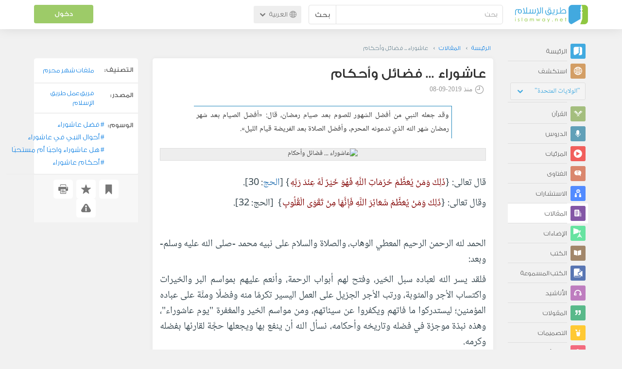

--- FILE ---
content_type: text/html; charset=UTF-8
request_url: https://ar.islamway.net/article/79278/%D8%B9%D8%A7%D8%B4%D9%88%D8%B1%D8%A7%D8%A1-%D9%81%D8%B6%D8%A7%D8%A6%D9%84-%D9%88%D8%A3%D8%AD%D9%83%D8%A7%D9%85
body_size: 15484
content:
<!DOCTYPE html>
<html lang="ar">
<head>
    <meta charset="utf-8">
    <title>عاشوراء ... فضائل وأحكام - خباب الحمد - طريق الإسلام</title>
    <link rel="canonical" href="https://ar.islamway.net/article/79278/%D8%B9%D8%A7%D8%B4%D9%88%D8%B1%D8%A7%D8%A1-%D9%81%D8%B6%D8%A7%D8%A6%D9%84-%D9%88%D8%A3%D8%AD%D9%83%D8%A7%D9%85"/>
                                <link rel="amphtml" href="https://ar.islamway.net/amp/article/79278/%D8%B9%D8%A7%D8%B4%D9%88%D8%B1%D8%A7%D8%A1-%D9%81%D8%B6%D8%A7%D8%A6%D9%84-%D9%88%D8%A3%D8%AD%D9%83%D8%A7%D9%85"/>
                <meta name="viewport" content="width=device-width, initial-scale=1, maximum-scale=5">
    <link rel="preconnect" href="//static.islamway.net">
    <link rel="preload" href="//static.islamway.net/bundles/islamway/fonts/iw-icons-1.4.woff2" as="font" type="font/woff2" crossorigin>
            <link rel="preload" href="//static.islamway.net/bundles/islamway/fonts/gess-med.woff2" as="font" type="font/woff2" crossorigin>
        <link rel="preload" href="//static.islamway.net/bundles/islamway/fonts/noto-naskh-ar.woff2" as="font" type="font/woff2" crossorigin>
        <link rel="preload" href="//static.islamway.net/bundles/islamway/fonts/gess-light.woff2" as="font" type="font/woff2" crossorigin>
        <meta http-equiv="X-UA-Compatible" content="IE=edge">
    <link rel="icon" type="image/x-icon" href="/favicon.ico"/>
    <meta name="theme-color" content="#3c763d"/>
    <meta name="description" content="وقد جعله النبي من أفضل الشهور للصوم بعد صيام رمضان، قال: «أفضل الصيام بعد شهر رمضان شهر الله الذي تدعونه المحرم، وأفضل الصلاة بعد الفريضة قيام الليل».">
<meta name="keywords" content="فضل عاشوراء, أحوال النبي في عاشوراء, هل عاشوراء واجبًا أم مستحبًا, أحكام عاشوراء">
<meta name="fb:admins" content="100001957972275">
<meta name="fb:app_id" content="1071389429539367">
<meta name="og:type" content="article">
<meta name="og:url" content="https://ar.islamway.net/article/79278">
<meta name="og:title" content="عاشوراء ... فضائل وأحكام - خباب الحمد">
<meta name="og:description" content="وقد جعله النبي من أفضل الشهور للصوم بعد صيام رمضان، قال: «أفضل الصيام بعد شهر رمضان شهر الله الذي تدعونه المحرم، وأفضل الصلاة بعد الفريضة قيام الليل».">
<meta name="og:image" content="/uploads/articles/يي">
<meta name="twitter:card" content="summary">
<meta name="twitter:site" content="@IslamwayApps">
<meta name="twitter:title" content="عاشوراء ... فضائل وأحكام - خباب الحمد">
<meta name="twitter:description" content="وقد جعله النبي من أفضل الشهور للصوم بعد صيام رمضان، قال: «أفضل الصيام بعد شهر رمضان شهر الله الذي تدعونه المحرم، وأفضل الصلاة بعد الفريضة قيام الليل».">
<meta name="twitter:image" content="/uploads/articles/يي">

    
    
<script type="application/ld+json">
{
    "@context": "http://schema.org",
    "@type": "Article",
    "description": "وقد جعله النبي من أفضل الشهور للصوم بعد صيام رمضان، قال: «أفضل الصيام بعد شهر رمضان شهر الله الذي تدعونه المحرم، وأفضل الصلاة بعد الفريضة قيام الليل».",
    "headline": "عاشوراء ... فضائل وأحكام",
    "publisher": {
        "@type": "Organization",
        "logo": {
            "@type": "ImageObject",
            "encodingFormat": "png",
            "width": 210,
            "height": 60,
            "isFamilyFriendly": "True",
            "url": "https://static.islamway.net/bundles/islamway/images/logo-210x60-ar.png"
        },
        "name": "Islamway"
    },
    "aggregateRating": {
        "@type": "AggregateRating",
        "ratingCount": 7,
        "ratingValue": 2.7,
        "bestRating": 5,
        "worstRating": 1
    },
    "author": {
        "@type": "Person",
        "name": "خباب الحمد"
    },
    "datePublished": "2019-09-08T10:55:00+0300",
    "dateModified": "2019-09-09T17:35:13+0300",
    "mainEntityOfPage": {
        "@type": "WebPage",
        "breadcrumb": {
            "@type": "BreadcrumbList",
            "itemListElement": [
                {
                    "@type": "ListItem",
                    "position": 1,
                    "item": {
                        "@id": "/",
                        "name": "الرئيسة"
                    }
                },
                {
                    "@type": "ListItem",
                    "position": 2,
                    "item": {
                        "@id": "/articles",
                        "name": "المقالات"
                    }
                },
                {
                    "@type": "ListItem",
                    "position": 3,
                    "item": {
                        "@id": "/article/79278",
                        "name": "عاشوراء ... فضائل وأحكام"
                    }
                }
            ]
        }
    }
}
</script>
            <script>
        window.ga=window.ga||function(){(ga.q=ga.q||[]).push(arguments)};ga.l=+new Date;
        ga('create', 'UA-383411-1', {'cookieDomain': 'none','siteSpeedSampleRate': 20});
        ga('require', 'displayfeatures');
        ga('set', 'anonymizeIp', true);
        ga('send', 'pageview');
        ga('set', 'contentGroup3', 'islamw');
        ga('set', 'contentGroup5', window.matchMedia('(display-mode: standalone)').matches ? 'standalone' : 'browser');
    </script>
    <script async src='https://www.google-analytics.com/analytics.js'></script>

    <link rel="manifest" href="/manifest-ar.json"/>
    <link rel="publisher" href="https://plus.google.com/112852462581299882836/"/>     <link rel="home" href="https://ar.islamway.net/"/>
    <meta name="application-name" content="طريق الإسلام"/>
            <link rel="stylesheet" href="https://static.islamway.net/bundles/islamway/css/bootstrap-3.3.4.min.css">
                    <link rel="stylesheet" href="https://static.islamway.net/bundles/islamway/css/bootstrap-rtl-3.3.4.min.css">
                                            <link rel="stylesheet" href="https://static.islamway.net/assets/1.1.15/css/main_rtl.min.css">
                            <link rel="stylesheet" href="/bundles/islamway/css/ramadan1446.css">
        <style>
    .fatwarequest-user-email { color: #2196f3; }
    .entry-view .book-cover { width: 80%; max-width: 400px !important; }
    .post-details .img-wpr img { width: 100% }
    .entry-view .scholarBottom div.info a { color: #555; font-size: 11pt; }
    .brief-biography { font-size: 9pt; }
    @media (max-width: 480px) {
      .post-details #accordion .panel-body { padding: 15px 3px 3px; }
    }

    #content-wpr .entry-view .breadcrumbs, #content-wpr .collection-wpr .breadcrumbs { display: block; margin: 0; padding: 0 20px 10px; max-width: 100%; overflow: hidden; }
    #content-wpr .breadcrumbs ul { width: 800px; }
    #content-wpr .breadcrumbs li a, .breadcrumbs li span { font: 200 13px GE_SS !important; padding: 0; }
    #content-wpr .breadcrumbs li a span { color: #1e88e5; }
    #content-wpr .breadcrumbs li + li::before { content: ""; padding: 0; }

    #content-header.aggregate-173 .iw-panel {
        position: relative;
        margin-top: 0 !important;
        padding: 70px 30px !important;
        text-align: center;
        background-position: left bottom;
        background-repeat: no-repeat;
        background-size: cover;
        background-image: url(/bundles/islamway/images/ramadan-banner-bg.png);
        background-color: #42a9df;
    }
    
    #content-header.aggregate-178 .iw-panel, 
    #content-header.aggregate-182 .iw-panel, 
    #content-header.aggregate-184 .iw-panel, 
    #content-header.aggregate-186 .iw-panel, 
    #content-header.aggregate-188 .iw-panel,
	#content-header.aggregate-190 .iw-panel {
        position: relative;
        margin-top: 0 !important;
        padding: 70px 30px !important;
        text-align: center;
        background-position: left bottom;
        background-repeat: no-repeat;
        background-size: cover;
        background-color: #42a9df;
    }
    
    #content-header.aggregate-178 .iw-panel {
        background-image: url(/bundles/islamway/images/ramadan-1442-banner-bg-02.jpg);
    }
    
    #content-header.aggregate-182 .iw-panel {
        background-image: url(/bundles/islamway/images/ramadan-1443-banner-bg-02.jpg);
    }
    
    #content-header.aggregate-184 .iw-panel {
        background-image: url(/bundles/islamway/images/Lial-Ashr.png);
    }

    #content-header.aggregate-186 .iw-panel {
        background-image: url(/bundles/islamway/images/ramadan-1444-banner-bg-02.jpg);
    }

    #content-header.aggregate-188 .iw-panel {
        background-image: url(/bundles/islamway/images/ramadan-1445-banner-bg-02.jpg);
    }
	
	#content-header.aggregate-190 .iw-panel {
        background-image: url(/bundles/islamway/images/ramadan-1446-banner-bg-02.jpg);
    }

    #content-header.aggregate-173 h1 span, 
    #content-header.aggregate-178 h1 span, 
    #content-header.aggregate-182 h1 span, 
    #content-header.aggregate-184 h1 span, 
    #content-header.aggregate-186 h1 span, 
    #content-header.aggregate-188 h1 span,
    #content-header.aggregate-190 h1 span {
        display: none;
    }

    #content-header.aggregate-173 h1, 
    #content-header.aggregate-178 h1, 
    #content-header.aggregate-182 h1, 
    #content-header.aggregate-184 h1, 
    #content-header.aggregate-186 h1,
    #content-header.aggregate-188 h1,
    #content-header.aggregate-190 h1 {
        color: #fff !important;
        margin: 0 !important;
    }
    </style>
    <script>var isOldIE = false;</script>
    <!--[if lt IE 9]>
    <script>
        // <![CDATA[
    isOldIE = true;
    document.createElement('header');document.createElement('nav');document.createElement('main');document.createElement('footer');
    // ]]>
    </script>
    <![endif]-->
    <!--[if lte IE 9]>
    <script src="//static.islamway.net/bundles/islamway/js/respond-1.4.2.min.js"></script>
    <![endif]-->
</head>
<body class="rtl hover" itemscope itemtype="http://schema.org/WebPage">
<div class="main-wrapper">
    <header class="nav-onscroll nav-down" itemscope itemtype="http://schema.org/WPHeader">
        <div id="header-top">
            <div id="brand-bar">
                <div class="container">
                    <div class="brand-bar-search">
                        <div class="brand-logo">
                            <a href="/">
                                <img height="40" src="//static.islamway.net/uploads/settings/ar-logo.png" alt="طريق الإسلام">
                            </a>
                        </div>
                        <div id="search-wpr">
                            <a href="#" class="main-menu-trigger"><span class="icon-menu"></span><span class="hint">القائمة الرئيسية</span></a>
                            <form method="get" role="search" action="/search">
                                <div class="input-group">
                                    <label for="srch-term" class="sr-only">بحث</label>
                                    <input type="text" class="form-control" placeholder="بحث"
                                           name="query" id="srch-term" value="">
                                    <div class="input-group-btn">
                                        <button class="btn btn-default" type="submit">بحث</button>
                                    </div>
                                </div>
                            </form>
                        </div>

                        <div class="language-picker dropdown">
                            <a href="#" class="dropdown-toggle" data-toggle="dropdown" aria-expanded="false" role="button">
                                <span class="icon-globe"></span>
                                العربية
                                <span class="arrow-down icon-arrow-down"></span>
                            </a>
                            <ul class="dropdown-menu" role="menu" aria-labelledby="language menu">
                                                                    <li role="presentation">
                                                                                    <span role="menuitem" tabindex="-1" class="ar">العربية</span>
                                                                            </li>
                                                                    <li role="presentation">
                                                                                    <a role="menuitem" tabindex="-1" class="en" href="//en.islamway.net/">English</a>
                                                                            </li>
                                                                    <li role="presentation">
                                                                                    <a role="menuitem" tabindex="-1" class="fr" href="http://fr.islamway.net">français</a>
                                                                            </li>
                                                                    <li role="presentation">
                                                                                    <a role="menuitem" tabindex="-1" class="id" href="http://id.islamway.net">Bahasa Indonesia</a>
                                                                            </li>
                                                                    <li role="presentation">
                                                                                    <a role="menuitem" tabindex="-1" class="tr" href="http://tr.islamway.net">Türkçe</a>
                                                                            </li>
                                                                    <li role="presentation">
                                                                                    <a role="menuitem" tabindex="-1" class="fa" href="http://fa.islamway.net">فارسی</a>
                                                                            </li>
                                                                    <li role="presentation">
                                                                                    <a role="menuitem" tabindex="-1" class="es" href="http://es.islamway.net">español</a>
                                                                            </li>
                                                                    <li role="presentation">
                                                                                    <a role="menuitem" tabindex="-1" class="de" href="http://de.islamway.net">Deutsch</a>
                                                                            </li>
                                                                    <li role="presentation">
                                                                                    <a role="menuitem" tabindex="-1" class="it" href="http://it.islamway.net">italiano</a>
                                                                            </li>
                                                                    <li role="presentation">
                                                                                    <a role="menuitem" tabindex="-1" class="pt" href="http://pt.islamway.net">português</a>
                                                                            </li>
                                                                    <li role="presentation">
                                                                                    <a role="menuitem" tabindex="-1" class="zh" href="http://zh.islamway.net">中文</a>
                                                                            </li>
                                                            </ul>
                        </div>
                    </div>

                    <div class="brand-bar-user" data-intro-id="login" data-position='bottom' data-intro-text="تسجيل الدخول يتيح لك كامل خدمات الموقع أثناء التصفح">
                        <div id="user-menu">
                            <div class="membership-btns align-center col-xs-12">
    <div class="menu-container" >
        <a class="btn bg-green color-white header-btn"  data-toggle="modal" data-url="/login" data-target="#modalBox">دخول</a>
    </div>
    <br>
</div>

                        </div>
                    </div>

                </div>
            </div>
        </div>
    </header>

    <div id="main-wpr" class="container">
        <div class="row">
            <div class="col-lg-2 col-md-3">
                <div id="main-menu" class="inner-menu">
                    <div class="dropdown phone-language-picker">
                        <a href="#" class="dropdown-toggle" data-toggle="dropdown" aria-expanded="false" role="button">
                            <span class="icon-globe"></span>
                            العربية
                            <span class="arrow-down icon-arrow-down"></span>
                        </a>
                        <ul class="dropdown-menu" role="menu" aria-labelledby="language menu">
                                                            <li role="presentation">
                                                                            <span role="menuitem" tabindex="-1" class="ar">العربية</span>
                                                                    </li>
                                                            <li role="presentation">
                                                                            <a role="menuitem" tabindex="-1" class="en" href="//en.islamway.net/">English</a>
                                                                    </li>
                                                            <li role="presentation">
                                                                            <a role="menuitem" tabindex="-1" class="fr" href="http://fr.islamway.net">français</a>
                                                                    </li>
                                                            <li role="presentation">
                                                                            <a role="menuitem" tabindex="-1" class="id" href="http://id.islamway.net">Bahasa Indonesia</a>
                                                                    </li>
                                                            <li role="presentation">
                                                                            <a role="menuitem" tabindex="-1" class="tr" href="http://tr.islamway.net">Türkçe</a>
                                                                    </li>
                                                            <li role="presentation">
                                                                            <a role="menuitem" tabindex="-1" class="fa" href="http://fa.islamway.net">فارسی</a>
                                                                    </li>
                                                            <li role="presentation">
                                                                            <a role="menuitem" tabindex="-1" class="es" href="http://es.islamway.net">español</a>
                                                                    </li>
                                                            <li role="presentation">
                                                                            <a role="menuitem" tabindex="-1" class="de" href="http://de.islamway.net">Deutsch</a>
                                                                    </li>
                                                            <li role="presentation">
                                                                            <a role="menuitem" tabindex="-1" class="it" href="http://it.islamway.net">italiano</a>
                                                                    </li>
                                                            <li role="presentation">
                                                                            <a role="menuitem" tabindex="-1" class="pt" href="http://pt.islamway.net">português</a>
                                                                    </li>
                                                            <li role="presentation">
                                                                            <a role="menuitem" tabindex="-1" class="zh" href="http://zh.islamway.net">中文</a>
                                                                    </li>
                                                    </ul>
                    </div>
                    <ul id="activity-stream-tabs" class="list-inline">
    
    <li >
        <a href="/?tab=m">
            <i class="icon-logo-gray"></i>
            <span>الرئيسة</span>
        </a>
    </li>

        <li class="" data-intro-id="discover" data-position='bottom' data-intro-text="استعرض المواد الأكثر اهتمامًا من زوار دولتك أو الدولة التي تختارها">
        <a href="/?tab=h">
            <i class="icon-globe"></i>
            <span>استكشف</span>
        </a>
        <input type="hidden" id="country-code" name="country-code" value="US">
        <div id="country-selector" class="btn-group" data-id="US">
          <a type="button" class="dropdown-toggle" data-toggle="dropdown" aria-haspopup="true" aria-expanded="false">
              "الولايات المتحدة"
            <span class="arrow-down icon-arrow-down"></span>
          </a>
          <ul class="dropdown-menu">
            <li><a href="#" data-id="SA">السعودية</a></li>
            <li><a href="#" data-id="EG">مصر</a></li>
            <li><a href="#" data-id="DZ">الجزائر</a></li>
            <li><a href="#" data-id="MA">المغرب</a></li>
            <li class="countries-filter-search"><input id="country-filter" type="text" /></li>
            <li class="all-countries"></li>
          </ul>
        </div>
    </li>
</ul>
                    
    
<ul itemscope itemtype="http://schema.org/SiteNavigationElement">
            <li >
            <a itemprop="url" href="/recitations" title="القرآن">
                <i class="icon-recitations"></i>
                <span itemprop="name">القرآن</span>
            </a>
        </li>
            <li >
            <a itemprop="url" href="/lessons" title="الدروس">
                <i class="icon-lessons"></i>
                <span itemprop="name">الدروس</span>
            </a>
        </li>
            <li >
            <a itemprop="url" href="/videos" title="المرئيات">
                <i class="icon-videos"></i>
                <span itemprop="name">المرئيات</span>
            </a>
        </li>
            <li >
            <a itemprop="url" href="/fatawa" title="الفتاوى">
                <i class="icon-fatawa"></i>
                <span itemprop="name">الفتاوى</span>
            </a>
        </li>
            <li >
            <a itemprop="url" href="/counsels" title="الاستشارات">
                <i class="icon-counsels"></i>
                <span itemprop="name">الاستشارات</span>
            </a>
        </li>
            <li class="current">
            <a itemprop="url" href="/articles" title="المقالات">
                <i class="icon-articles"></i>
                <span itemprop="name">المقالات</span>
            </a>
        </li>
            <li >
            <a itemprop="url" href="/spotlights" title="الإضاءات">
                <i class="icon-spotlights"></i>
                <span itemprop="name">الإضاءات</span>
            </a>
        </li>
            <li >
            <a itemprop="url" href="/books" title="الكتب">
                <i class="icon-books"></i>
                <span itemprop="name">الكتب</span>
            </a>
        </li>
            <li >
            <a itemprop="url" href="/audiobooks" title="الكتب المسموعة">
                <i class="icon-audiobooks"></i>
                <span itemprop="name">الكتب المسموعة</span>
            </a>
        </li>
            <li >
            <a itemprop="url" href="/anasheed" title="الأناشيد">
                <i class="icon-anasheed"></i>
                <span itemprop="name">الأناشيد</span>
            </a>
        </li>
            <li >
            <a itemprop="url" href="/quotes" title="المقولات">
                <i class="icon-quotes"></i>
                <span itemprop="name">المقولات</span>
            </a>
        </li>
            <li >
            <a itemprop="url" href="/photos" title="التصميمات">
                <i class="icon-photos"></i>
                <span itemprop="name">التصميمات</span>
            </a>
        </li>
            <li >
            <a itemprop="url" href="https://akhawat.islamway.net/forum/" title="ركن الأخوات">
                <i class="icon-sisters"></i>
                <span itemprop="name">ركن الأخوات</span>
            </a>
        </li>
            <li >
            <a itemprop="url" href="/scholars" title="العلماء والدعاة">
                <i class="icon-scholars"></i>
                <span itemprop="name">العلماء والدعاة</span>
            </a>
        </li>
    </ul>

                    <ul class="about-menu">
                        <li ><a href="/contact-forms/send">
                                <i class="icon-logo-gray icon-gray"></i>
                                <span>اتصل بنا</span>
                            </a></li>
                        <li >
                            <a href="/page/101/%D9%85%D9%86%20%D9%86%D8%AD%D9%86">
                                <i class="icon-logo-gray icon-gray"></i>
                                <span>من نحن</span>
                            </a>
                        </li>
                        <li >
                            <a href="/page/104/%D8%A7%D8%B9%D9%84%D9%86%20%D9%85%D8%B9%D9%86%D8%A7">
                                <i class="icon-logo-gray icon-gray"></i>
                                <span>اعلن معنا</span>
                            </a>
                        </li>
                        <li>
                            <a class="back-to-old" onclick="ga('send', 'event', 'Back-to-old-version', 'https://ar.islamway.net/article/79278/%D8%B9%D8%A7%D8%B4%D9%88%D8%B1%D8%A7%D8%A1-%D9%81%D8%B6%D8%A7%D8%A6%D9%84-%D9%88%D8%A3%D8%AD%D9%83%D8%A7%D9%85')" href="http://ar.old.islamway.net/article/79278/%D8%B9%D8%A7%D8%B4%D9%88%D8%B1%D8%A7%D8%A1-%D9%81%D8%B6%D8%A7%D8%A6%D9%84-%D9%88%D8%A3%D8%AD%D9%83%D8%A7%D9%85">
                                <i class="icon-logo-gray icon-gray"></i>
                                <span>الموقع القديم</span>
                            </a>
                        </li>
                    </ul>

                    <div class="about-sec">
                        <span class="copyrights">جميع الحقوق محفوظة 1998 - 2025</span>
                        <div class="side-social-icons">
                            <ul>
                                <li><a target="_blank" rel="noopener noreferrer" href="https://www.facebook.com/ArIslamway" title="Facebook"><span class="icon-facebook-rounded"></span></a></li>
                                <li><a target="_blank" rel="noopener noreferrer" href="https://twitter.com/ArIslamway" title="Twitter"><span class="icon-twitter-rounded"></span></a></li>
                                <li><a target="_blank" rel="noopener noreferrer" href="https://www.pinterest.com/ArIslamway" title="Pinterest"><span class="icon-pinterest-rounded"></span></a></li>
                            </ul>

                        </div>

                        
                    </div>
                </div>
            </div>

            <div class="col-lg-10 col-md-9">

                <a class="starttour" href="javascript:void(0);" style="display: none">مساعدة</a>
                <div class="ads_wrap">
                    <div class="ads-box-200x90 top_ad_small">
                        <div class="adunit" data-adunit="AR_200x90_W_top_allpages" data-dimensions="200x90" data-size-mapping="top-right-ads" itemscope itemtype="http://schema.org/WPAdBlock" style="margin:0 auto 15px auto;"></div>
                    </div>
                    <div class="ads-box-728x90 top_ad_big">
                        <div class="adunit" data-adunit="AR_728x90-320x100_WTM_top_allpages" data-size-mapping="top-left-ads" itemscope itemtype="http://schema.org/WPAdBlock" style=" margin:0 auto 15px auto;"></div>
                    </div>
                </div>
                <main class="row">
                    
                                                            <div id="content-wpr" class="col-sm-12">

                                                
                        
                                                
                        
                                        
                                                        <div class="content">
        <div class="row entry-view article" data-id="2411530">
            <div class="breadcrumbs">
    <ul>
          <li><a href="/" class="home" data-tip="الرئيسة"><span>الرئيسة</span></a></li>
          <li><a href="/articles"><span>المقالات</span></a></li>
          <li><span>عاشوراء ... فضائل وأحكام</span></li>
        </ul>
</div>

            <div class="col-lg-9 col-md-12 col-sm-12">
                
                <div class="w-box post-details clear">
                    <div class="post-title">
                        <h1 class="title">عاشوراء ... فضائل وأحكام</h1>
                                                    <div class="time"><span class="icon-time"></span>منذ <span class="darker">2019-09-08</span></div>
                                            </div>
                                            <p id="entry-summary">وقد جعله النبي من أفضل الشهور للصوم بعد صيام رمضان، قال: «أفضل الصيام بعد شهر رمضان شهر الله الذي تدعونه المحرم، وأفضل الصلاة بعد الفريضة قيام الليل».</p>
                    
                    <div class="img-wpr article-image">
    <img src="//static.islamway.net/uploads/articles/يي" alt="عاشوراء ... فضائل وأحكام" />
  </div>
<div class="html">
        <p class="text-justify">قال تعالى: {<span class="ayah">ذَلِكَ وَمَنْ يُعَظِّمْ حُرُمَاتِ اللَّهِ فَهُوَ خَيْرٌ لَهُ عِنْدَ رَبِّهِ</span>}&nbsp;[<a class="term" target="_blank" href="/tag/الحج">الحج</a>: 30].</p><p class="text-justify">وقال تعالى: {<span class="ayah">ذَلِكَ وَمَنْ يُعَظِّمْ شَعَائِرَ اللَّهِ فَإِنَّهَا مِنْ تَقْوَى الْقُلُوبِ</span>} &nbsp;[الحج: 32].</p><p class="text-justify">&nbsp;</p><p class="text-justify">الحمد لله الرحمن الرحيم المعطي الوهاب، والصلاة والسلام على نبيه محمد -صلى الله عليه وسلم- وبعد:</p><p class="text-justify">فلقد يسر الله لعباده سبل الخير، وفتح لهم أبواب الرحمة، وأنعم عليهم بمواسم البر والخيرات واكتساب الأجر والمثوبة، ورتب الأجر الجزيل على العمل اليسير تكرمًا منه وفضلًا ومنَّة على عباده المؤمنين؛ ليستدركوا ما فاتهم ويكفروا عن سيئاتهم، ومن مواسم الخير والمغفرة &quot;يوم عاشوراء&quot;، وهذه نبذة موجزة في فضله وتاريخه وأحكامه، نسأل الله أن ينفع بها ويجعلها حجَّة لقارئها بفضله وكرمه.</p><p class="text-justify">&nbsp;</p><p class="text-justify">فضل شهر الله المحرم:</p><p class="text-justify">أ-&nbsp;<strong>قال تعالى:</strong> {<span class="ayah">إِنَّ عِدَّةَ الشُّهُورِ عِندَ اللّهِ اثْنَا عَشَرَ شَهْرًا فِي كِتَابِ اللّهِ يَوْمَ خَلَقَ السَّمَاوَات وَالأَرْضَ مِنْهَا أَرْبَعَةٌ حُرُمٌ ذَلِكَ الدِّينُ الْقَيِّمُ فَلاَ تَظْلِمُواْ فِيهِنَّ أَنفُسَكُم..ْ&nbsp;</span>}&nbsp;[<a class="term" target="_blank" href="/tag/التوبة">التوبة</a>: 36].</p><p class="text-justify">&nbsp;</p><p class="text-justify">ب-&nbsp;وقد جعله <a class="term" target="_blank" href="/tag/النبي">النبي</a> -صلى الله عليه وسلم- من أفضل الشهور للصوم بعد صيام <a class="term" target="_blank" href="/tag/رمضان">رمضان</a>، فعن أبي هريرة رضي الله عنه، عن النبي -صلى الله عليه وسلم- قال: &laquo;<span class="hadith">أفضل <a class="term" target="_blank" href="/tag/الصيام">الصيام</a> بعد شهر رمضان شهر الله الذي تدعونه المحرم، وأفضل الصلاة بعد الفريضة <a class="term" target="_blank" href="/tag/قيام الليل">قيام الليل</a></span>&raquo; (<a class="term" target="_blank" href="/tag/صحيح مسلم">صحيح مسلم</a>).</p><p class="text-justify">&nbsp;</p><p class="text-justify"><strong>قال ابن رجب في &quot;لطائف المعارف&quot;: </strong>&quot;وقد قيل في معنى إضافة هذا الشهر إلى الله عزّ وجل: أنه إشارة إلى تحريمه إلى الله عز وجل، ليس لأحد تبديله، كما كانت الجاهلية يحلونه ويحرمون مكانه صفر، فأشار إلى أنه شهر الله الذي حرمه، فليس لأحد من خلقه تبديل ذلك وتغييره.</p><p class="text-justify">&nbsp;</p><p class="text-justify"><strong>ج-&nbsp;وقد نقل ابن رجب في &quot;لطائف المعارف&quot;</strong> أن عثمان النهدي ذكر عن السلف أنهم &quot;كانوا يعظمون ثلاث عشرات: العشر الأخير من رمضان، والعشر الأول من ذي الحجة، والعشر الأول من محرم&quot;؛ ا. هـ.</p><p class="text-justify">&nbsp;</p><p class="text-justify"><strong>د-&nbsp;وقال ابن رجب:</strong> &quot;وقد سمى النبي -صلى الله عليه وسلم- المحرم: شهر الله. وإضافته إلى الله تدل على شرفه وفضله، فإن الله تعالى لا يضيف إليه إلا خواص مخلوقاته، كما نسب محمدًا وإبراهيم وإسحاق ويعقوب وغيرهم من الأنبياء - صلوات الله عليهم وسلامه - إلى عبوديته، ونسب إليه بيته وناقته&quot;؛ ا. هـ.</p><p class="text-justify">&nbsp;</p><p class="text-justify"><strong>و-&nbsp;قال النووي في شرحه لصحيح مسلم (4/8/55):&quot; </strong>قوله -صلى الله عليه وسلم-: &laquo;<span class="hadith">أفضل الصيام بعد رمضان شهر الله المحرم</span>&raquo; تصريح بأنه أفضل الشهور للصوم، وقد سبق الجواب عن إكثار النبي -صلى الله عليه وسلم- من صوم شعبان دون المحرم، وذكرنا فيه جوابين:</p><p class="text-justify"><strong>أحدهما:&nbsp;</strong>لعله إنما علم فضله في آخر حياته.</p><p class="text-justify"><strong>الثاني:&nbsp;</strong>لعله كان يعرض فيه أعذار من سفر أو مرض أو غيرهما&quot;؛ ا.هـ.</p><p class="text-justify">&nbsp;</p><p class="text-justify"><strong>عاشوراء وقصته في التاريخ:</strong></p><p class="text-justify"><strong>أ-&nbsp;عن ابن عباس - رضي الله عنهما - قال: </strong>&quot;قدم النبي -صلى الله عليه وسلم- المدينة فرأى <a class="term" target="_blank" href="/tag/اليهود">اليهود</a> تصوم يوم عاشوراء، فقال: &laquo;<span class="hadith">ما هذا</span>&raquo;؟ قالوا: هذا يوم صالح، هذا يوم نجى الله بني إسرائيل من عدوهم فصامه موسى، قال: &laquo;<span class="hadith"> فأنا أحق بموسى منكم</span>&raquo;. فصامه وأمر بصيامه&quot; (رواه <a class="term" target="_blank" href="/tag/البخاري">البخاري</a> 1865).</p><p class="text-justify">&nbsp;</p><p class="text-justify"><strong>ب-&nbsp;وفي رواية لمسلم: </strong>&quot;هذا يوم عظيم أنجى الله فيه موسى وقومه وأغرق فرعون وقومه&quot; وقوله: &quot;فصامه موسى&quot; زاد مسلم في روايته: &quot;شكرًا لله تعالى فنحن نصومه&quot;، وفي رواية للبخاري: &quot;ونحن نصومه تعظيمًا له&quot;. ورواه الإمام أحمد بزيادة: &quot;وهو اليوم الذي استوت فيه السفينة على الجودي فصامه نوح شكرًا&quot;. وقوله &quot;وأمر بصيامه&quot; في رواية للبخاري أيضًا: &quot;فقال لأصحابه: أنتم أحق بموسى منهم فصوموا&quot;.</p><p class="text-justify">&nbsp;</p><p class="text-justify">ج-&nbsp;وصيام عاشوراء كان معروفًا حتى على أيام الجاهلية قبل البعثة النبوية، فقد ثبت عن <a class="term" target="_blank" href="/tag/عائشة">عائشة</a> - رضي الله عنها - قالت: &quot;إن أهل الجاهلية كانوا يصومونه&quot;. قال القرطبي: &quot;لعل قريشًا كانوا يستندون في صومه إلى شرع من مضى كإبراهيم - عليه السلام -&quot;. وقد ثبت أيضًا أن النبي -صلى الله عليه وسلم- كان يصومه بمكة قبل أن يهاجر إلى المدينة، فلما هاجر إلى المدينة وجد اليهود يحتفلون به فسألهم عن السبب فأجابوه كما تقدم في الحديث، وأمر بمخالفتهم في اتخاذه عيدًا، كما جاء في حديث أبي موسى رضي الله عنه قال: &quot;كان يوم عاشوراء تعده اليهود عيدًا&quot;. وفي رواية مسلم: &quot;كان يوم عاشوراء تعظمه اليهود وتتخذه عيدًا&quot;. وفي رواية له أيضًا: &quot;كان أهل خيبر (اليهود) يتخذونه عيدًا، ويلبسون نساءهم فيه حليهم وشارتهم&quot;، قال النبي -صلى الله عليه وسلم-: &laquo;<span class="hadith">فصوموه أنتم</span>&raquo; &nbsp;(رواه البخاري). لكنه اسم إسلامي لا يعرف في الجاهلية.</p><p class="text-justify">&nbsp;</p><p class="text-justify"><strong>قال ابن الأثير في جامع الأصول:</strong> (شارتهم) الشارة: الرواء والمنظر والحسن والزينة.</p><p class="text-justify"><strong>وظاهر هذا أن الباعث على الأمر بصومه: </strong>محبة مخالفة اليهود حتى يصام ما يفطرون فيه؛ لأن يوم العيد لا يُصام.</p><p class="text-justify"><strong>فضل عاشوراء:</strong></p><p class="text-justify">وردت أحاديث كثيرة في فضل يوم عاشوراء، أذكر منها:</p><p class="text-justify">أ-&nbsp;عن أبي قتادة الأنصاري رضي الله عنه أن النبي -صلى الله عليه وسلم- قال: &laquo;<span class="hadith">صيام يـوم عاشوراء: أحتسب على الله أن يكفر السنـة التي قبله</span>&raquo;&nbsp;&nbsp;(رواه مسلم:1976).</p><p class="text-justify">&nbsp;</p><p class="text-justify"><strong>ب-&nbsp;عن عبيدالله بن أبي يزيد أنه سمع ابن عباس - رضي الله عنهما - وسئل عن صيام يوم عاشوراء فقال: </strong>&quot;ما علمت (أنَّ) رسول الله -صلى الله عليه وسلم- صام يومًا يطلب فضله على الأيام إلا هذا اليوم، ولا شهرًا إلا هذا الشهر - يعني: رمــضان -&quot; (أخرجه البخــاري&quot;4/215 -216 ومسلم:1132).</p><p class="text-justify"><strong>يخلق الله ما يشاء ويختار</strong></p><p class="text-justify"><strong>قال عز الدين بن عبدالسلام: </strong>&quot;وتفضيل الأماكن والأزمان ضربان: أحدهما: دنيويٌّ.. والضرب الثاني: تفضيل ديني، راجع إلى أنَّ الله يجود على عباده فيها بتفضيل أجر العاملين، كتفضيل صوم رمضان على صوم سائر الشهور، وكذلك يوم عاشوراء.. ففضلها راجع إلى جود الله وإحسانه إلى عباده فيها&quot; (قواعد الأحكام1/38).</p><p class="text-justify">&nbsp;</p><p class="text-justify"><strong>متى هو يوم عاشوراء؟</strong></p><p class="text-justify"><strong>أ-&nbsp;قال ابن قدامة في المغني (3/174):</strong>&quot;عاشوراء هو اليوم العاشر من المحرم، وهذا قول سعيد بن المسيب والحسن؛ لما روى ابن عباس - رضي الله عنهما - قال: &quot;أمر رسول الله -صلى الله عليه وسلم- بصوم يوم عاشوراء العاشر من المحرم&quot; (رواه الترمذي وقال: حديث صحيح حسن).</p><p class="text-justify">&nbsp;</p><p class="text-justify"><strong>أيهما أفضل: يوم عرفة أم يوم عاشوراء؟</strong></p><p class="text-justify"><strong>أ-&nbsp;قال ابن حجر في &quot;فتح الباري&quot; (4/315):</strong> &quot;روى مسلم من حديث أبي قتادة مرفوعًا: &quot;إن يوم عاشوراء يكفر سنة، وإن صيام يوم عرفة يكفر سنتين&quot;.</p><p class="text-justify">&nbsp;</p><p class="text-justify"><strong>وظاهره أن صيام يوم عرفة أفضل من صيام يوم عاشوراء، وقد قيل في الحكمة في ذلك: </strong>&quot;إن يوم عاشوراء منسوب إلى موسى - عليه السلام - ويوم عرفة منسوب إلى النبي -صلى الله عليه وسلم-؛ فلذلك كان أفضل&quot;؛ ا.هـ.</p><p class="text-justify">&nbsp;</p><p class="text-justify"><strong>ب-&nbsp;وقال <a class="term" target="_blank" href="/tag/ابن القيم">ابن القيم</a> في &quot;بدائع الفوائد&quot; (م2/ج4/ص293): &quot;فإن قيل: </strong>لم كان عاشوراء يكفر سنة، ويوم عرفة يكفر سنتين؟ قيل:</p><p class="text-justify">فيه وجهان:</p><p class="text-justify"><strong>أحدهما:</strong>&nbsp;أن يوم عرفة في شهر حرام وقبله شهر حرام وبعده شهر حرام، بخلاف عاشوراء.</p><p class="text-justify"><strong>الثاني:&nbsp;</strong>أن صوم يوم عرفة من خصائص شرعنا، بخلاف عاشوراء، فضوعف ببركات المصطفى -صلى الله عليه وسلم-&quot;.</p><p class="text-justify">&nbsp;</p><p class="text-justify"><strong>هل كان عاشوراء قبل أن يفرض رمضان واجبًا أم مستحبًا؟</strong></p><p class="text-justify">&quot;اختلف <a class="term" target="_blank" href="/tag/العلماء">العلماء</a>: هل كان صوم ذلك اليوم واجبًا أو مستحبًا؟ على قولين مشهورين، أصحهما أنه كان واجبًا، ثم إنه بعد ذلك كان يصومه من يصومه استحبابًا، ولم يأمر النبي -صلى الله عليه وسلم- العامة بصيامه، بل كان يقول &laquo;<span class="hadith">هذا يوم عاشوراء يكفر سنة، وصوم يوم عرفة يكفر سنتين</span>&raquo;. ولما كان آخر عمره -صلى الله عليه وسلم-، وبلغه أنّ اليهود يتخذونه عيدًا، قال:&nbsp; &laquo;<span class="hadith">لئن عشت إلى قابل لأصومن التاسع</span>&raquo;؛ ليخالف اليهود ولا يشابههم في اتخاذه عيدًا؛ ا.هـ. [<a class="term" target="_blank" href="/tag/ابن تيمية">ابن تيمية</a> كما في &quot;مجموع الفتاوي&quot; (25/311)].</p><p class="text-justify">&nbsp;</p><p class="text-justify"><strong>الحكمة من استحباب صيام اليوم التاسع:</strong></p><p class="text-justify">قال ابن حجر - رحمه الله - في تعليقه على حديث &quot;لئن بقيت إلى قابل لأصومن التاسع&quot;: &quot;ما همَّ به من صوم التاسع يحتمل معناه أن لا يقتصر عليه، بل يضيفه إلى اليوم العاشر؛ إما احتياطًا له، وإمَّا مخالفة لليهود والنصارى، وهو الأرجح،&quot;(فتح الباري 4/245).</p><p class="text-justify">&nbsp;</p><p class="text-justify"><strong>أحوال النبي -صلى الله عليه وسلم- في عاشوراء؟</strong></p><p class="text-justify"><strong>أ-&nbsp;عن عائشة - رضي الله عنها - قالت: </strong>&quot;كانت قريش تصوم عاشوراء في الجاهلية، وكان رسول الله -صلى الله عليه وسلم- يصومه، فلما هاجر إلى المدينة صامه وأمر الناس بصيامه، فلما فرض شهر رمضان قال: &laquo;<span class="hadith">فمن شاء صامه، ومن شاء تركه</span>&raquo; (رواه البخاري/2002 ومسلم /112 واللفظ لمسلم).</p><p class="text-justify">&nbsp;</p><p class="text-justify">ب-&nbsp;والنبي -صلى الله عليه وسلم- قدم المدينة، فوجد اليهود يصومون عاشوراء، وقالوا إنّ موسى صامه، وإنه اليوم الذي نجوا فيه من فرعون وغرق فرعون، فصامه النبي -صلى الله عليه وسلم- وأمر بصيامه، وقال: &laquo;<span class="hadith">نحن أحق بموسى منهم</span>&raquo; (رواه مسلم).</p><p class="text-justify">&nbsp;</p><p class="text-justify"><strong>قال ابن حجر:</strong> &quot;وعلى كل فلم يصمه النبي -صلى الله عليه وسلم- اقتداء بهم، فإنه كان يصومه قبل ذلك، وكان ذلك في <a class="term" target="_blank" href="/tag/الوقت">الوقت</a> الذي يجب فيه موافقة أهل الكتاب فيما لم ينه عنه&quot; (فتح الباري 4/291،288).</p><p class="text-justify">&nbsp;</p><p class="text-justify">وقال النووي - رحمه الله - في شرحه لصحيح مسلم: &quot;قال القاضي عياض: وقد قال بعضهم: يحتمل أن النبي -صلى الله عليه وسلم- كان يصومه بمكة ثم ترك صيامه حتى علم ما عند أهل الكتاب فصامه...ومختصر ذلك أنه -صلى الله عليه وسلم- كان يصومه كما تصومه قريش في مكة، ثم قدم المدينة فوجد اليهود يصومونه فصامه أيضًا بوحي أو تواتر أو اجتهاد، لا بمجرد إخبارهم، والله أعلم&quot;.</p><p class="text-justify">&nbsp;</p><p class="text-justify"><strong>صيام التاسع والعاشر لمن عليه قضاء رمضان:</strong></p><p class="text-justify">من الأخطاء صيام اليوم التاسع والعاشر وعليه قضاء رمضان، وهذا خطأ يجب التنبه إليه؛ لأن القضاء فرض، وصيام اليوم التاسع والعاشر سنة، ولا يجوز تقديم السنة على الفرض، فمن بقى عليه أيام رمضان وجب صيام ما عليه ثم يشرع بصيام ما أراد من التطوع المنصوص عليه شرعًا، كيوم عاشوراء والتاسع مثله</p><p class="text-justify">&nbsp;</p><p class="text-justify"><strong>مراتب صيام عاشوراء:</strong></p><p class="text-justify">أ-&nbsp;أن يصوم اليوم العاشر ويكون قد صام عاشوراء.</p><p class="text-justify">ب-&nbsp;أن يصوم يومًا قبله أو يومًا بعده.</p><p class="text-justify">&nbsp;</p><p class="text-justify">وكلما زاد الإنسان الصيام في شهر محرم كان أجره أعظم.</p><p class="text-justify"><strong>وأما حديث ابن عباس: </strong>&quot;صوموا يوم عاشوراء، وخالفوا فيه اليهود، صوموا قبله يومًا وبعده يومًا&quot; فالحديث ضعيف (ضعيف الجامع الصغير رقم3506).</p><p class="text-justify">&nbsp;</p><p class="text-justify"><strong>عدم الاغترار بثواب الصيام:</strong></p><p class="text-justify">يغتر بعض الناس بالاعتماد على مثل صوم يوم عاشوراء أو يوم عرفة، حتى يقول بعضهم: صوم يوم عاشوراء يكفر ذنوب العام كلها، ويبقى صوم عرفة زيادة في الأجر.</p><p class="text-justify">&nbsp;</p><p class="text-justify"><strong>قال ابن القيم: </strong>&quot; لم يدر هذا المغتر أن صوم رمضان والصلوات الخمس أعظم وأجلّ من صيام يوم عرفة ويوم عاشوراء، وهي إنما تكفر ما بينهما إذا اجتنبت الكبائر، فرمضان إلى رمضان، والجمعة إلى <a class="term" target="_blank" href="/tag/الجمعة">الجمعة</a>، لا يقويان على تكفير الكبائر.</p><p class="text-justify">&nbsp;</p><p class="text-justify">ومن المغرورين من يظن أن طاعاته أكثر من معاصيه؛ لأنه لا يحاسب نفسه على سيئاته، ولا يتفقد ذنوبه، وإذا عمل طاعة حفظها واعتد بها، كالذي يستغفر الله بلسانه أو يسبح الله في اليوم مئة مرة، ثم يغتاب المسلمين ويمزق أعراضهم بما لا يرضاه الله طول نهاره، فهذا أبدًا يتأمل في فضائل التسبيحات والتهليلات، ولا يلتفت إلى ما ورد من عقوبة المغتابين والكذّابين والنمّامين، إلى غير ذلك من آفات <a class="term" target="_blank" href="/tag/اللسان">اللسان</a>، وذلك محض غرور&quot; (الموسوعة الفقهية ج31).</p><p class="text-justify">&nbsp;</p><p class="text-justify"><strong>هذه نبذة من أحكام شهر الله المحرم ويوم عاشوراء، أسأل الله أن يجعله حجّة لنا لا علينا، والله هو حسبنا وحسيبنا.</strong></p><p class="text-justify">&nbsp;</p>
  </div>


                    
                    
                                            <div class="scholarBottom clear">
                            <div class="avatar"><a href="/scholar/1278/%D8%AE%D8%A8%D8%A7%D8%A8-%D8%A7%D9%84%D8%AD%D9%85%D8%AF">
                                                                            <img class="avatar" src="/uploads/authors/_60x60/1278.jpg" alt="خباب الحمد">
                                                                    </a></div>
                            <div class="info">
                                <h3 class="user-name"><a href="/scholar/1278/%D8%AE%D8%A8%D8%A7%D8%A8-%D8%A7%D9%84%D8%AD%D9%85%D8%AF">خباب الحمد</a></h3>
                                                                                                    <div class="small-follow-btn" >
                                        <div friendship-options class="grp-container">

                    <button type="button" class="btn-solid btn-color2"
                friendship-option="follow"
                data-url="/user/1278/social/follow">
            تابع
        </button>
    
</div>


                                    </div>
                                                            </div>
                            <span id="author-tools" data-author="1278" class="pull-left"></span>
                        </div>
                    
                                            <div class="clearfix"></div>
                        <ul class="entry-ctrls post-actions" data-id="2411530">
                            <li><a class="act icon-like " href="#" data-toggle="tooltip" data-placement="top" title="إعجاب"></a><span class="up-votes">3</span></li>
                                                        <li><a class="act icon-dislike " href="#" data-toggle="tooltip" data-placement="top" title="عدم إعجاب"></a> <span class="down-votes">4</span></li>
                                                        <li><span class="icon-views"></span><span class="views-count">10,005</span></li>
                        </ul>
                        <div class="share-ctrls post-sharing">
                            <span>مشاركة</span>
                                                        <div class="sharing-icons size-32 horizontal clearfix" data-url="http://iswy.co/e29j0a" data-title="عاشوراء ... فضائل وأحكام - خباب الحمد" data-image=""></div>
                            <div class="modal fade" id="share-dialog" tabindex="-1" role="dialog" aria-labelledby="share-dialog-title" aria-hidden="true">
  <div class="modal-dialog">
    <div class="modal-content">
      <div class="modal-header">
        <button type="button" class="close" data-dismiss="modal" aria-label="Close"><span aria-hidden="true">&times;</span></button>
        <h4 class="modal-title" id="share-dialog-title">مشاركة</h4>
      </div>
      <div class="modal-body">
        <textarea id="sharing-text" rows="5" style="width:100%"></textarea>
        <input type="hidden" id="shared-entry" value="" />
      </div>
      <div class="modal-footer" style="margin:10px 20px;">
        <div class="pull-right">
          <ul id="micropost-audience-dropdown" style="margin-top: 16px; margin-bottom: 0;">
            <input type="hidden" id="micropost-audience" value="1">
            <li class="dropdown" style="line-height: 20px;">
              <a href="#" class="dropdown-toggle" data-toggle="dropdown">الجميع <b class="caret"></b></a>
              <ul class="dropdown-menu">
                <li><a href="#" audience="1">الجميع</a></li>
                <li><a href="#" audience="2">متابعي المتابِعين</a></li>
                <li><a href="#" audience="4">المتابِعون</a></li>
                <li><a href="#" audience="8">أنا فقط</a></li>
              </ul>
            </li>
          </ul>
        </div>

        <button type="button" class="btn btn-default" data-dismiss="modal">إلغاء الأمر</button>
        <button type="button" id="share-btn" class="btn btn-primary">مشاركة</button>
      </div>
    </div>
  </div>
</div>
                        </div>
                                        <div class="clearfix"></div>
                </div>

                <div class="post-properties-box">
                    <ul class="entry-properties">
                                                    <li class="classification">
                                <span class="entry-properties-title">التصنيف:</span>
                                <div class="entry-properties-content">
                                    <ul class="list-inline">
                                                                                    <li><a href="/category/80">ملفات شهر محرم</a></li>
                                                                            </ul>
                                </div>
                            </li>
                                                                            <li class="classification"><span  class="entry-properties-title">المصدر: </span>
                                <div class="entry-properties-content"> <a href="/source/411">فريق عمل طريق الإسلام</a></div>
                            </li>
                                                                    </ul>

                                            <ul id="tags">
                            <li>
                                <span class="entry-properties-title">الوسوم:</span>
                                <div class="entry-properties-content">
                                                                            <a class="tag" href="/tag/%D9%81%D8%B6%D9%84%20%D8%B9%D8%A7%D8%B4%D9%88%D8%B1%D8%A7%D8%A1"><span class="hash">#</span>فضل عاشوراء</a>
                                                                            <a class="tag" href="/tag/%D8%A3%D8%AD%D9%88%D8%A7%D9%84%20%D8%A7%D9%84%D9%86%D8%A8%D9%8A%20%D9%81%D9%8A%20%D8%B9%D8%A7%D8%B4%D9%88%D8%B1%D8%A7%D8%A1"><span class="hash">#</span>أحوال النبي في عاشوراء</a>
                                                                            <a class="tag" href="/tag/%D9%87%D9%84%20%D8%B9%D8%A7%D8%B4%D9%88%D8%B1%D8%A7%D8%A1%20%D9%88%D8%A7%D8%AC%D8%A8%D9%8B%D8%A7%20%D8%A3%D9%85%20%D9%85%D8%B3%D8%AA%D8%AD%D8%A8%D9%8B%D8%A7"><span class="hash">#</span>هل عاشوراء واجبًا أم مستحبًا</a>
                                                                            <a class="tag" href="/tag/%D8%A3%D8%AD%D9%83%D8%A7%D9%85%20%D8%B9%D8%A7%D8%B4%D9%88%D8%B1%D8%A7%D8%A1"><span class="hash">#</span>أحكام عاشوراء</a>
                                                                    </div>
                            </li>
                        </ul>
                                    </div>

                
                                    <div id="related" class="mobile">
                        <h3 class="text-center">مواضيع متعلقة...</h3>
                        <div class="related-slider">
                                                                                                                            
                                                                
                                                                
                                                                
                                <div class="item">
                                    <div class="box-related" >
                                        <div class="related-item-thumb">
                                            <a href="/article/81524?__ref=m-rel&amp;__score=10" class="related-thumb-articles" >
                                                <span class="icon-articles"></span>
                                            </a>
                                        </div>
                                        <div class="related-item-content">
                                            <h3>
                                                <a href="/article/81524/%D8%B9%D8%A7%D8%B4%D9%88%D8%B1%D8%A7%D8%A1-%D8%B9%D9%84%D9%8A-%D8%A7%D9%84%D8%A3%D8%A8%D9%88%D8%A7%D8%A8?__ref=m-rel&amp;__score=10">عاشوراء علي الأبواب</a>
                                            </h3>
                                                                                                                                            <span class="related-item-author"><a href="/scholar/4968/%D9%85%D8%AD%D9%85%D8%AF-%D8%B3%D9%8A%D8%AF-%D8%AD%D8%B3%D9%8A%D9%86-%D8%B9%D8%A8%D8%AF-%D8%A7%D9%84%D9%88%D8%A7%D8%AD%D8%AF">محمد سيد حسين عبد الواحد</a></span>
                                            
                                        </div>
                                    </div>
                                </div>

                                                                                                                            
                                                                
                                                                
                                                                
                                <div class="item">
                                    <div class="box-related" >
                                        <div class="related-item-thumb">
                                            <a href="/article/93938?__ref=m-rel&amp;__score=10" class="related-thumb-articles" >
                                                <span class="icon-articles"></span>
                                            </a>
                                        </div>
                                        <div class="related-item-content">
                                            <h3>
                                                <a href="/article/93938/%D8%B1%D9%88%D8%A7%D9%8A%D8%A7%D8%AA-%D8%B5%D9%88%D9%85-%D8%B9%D8%A7%D8%B4%D9%88%D8%B1%D8%A7%D8%A1-%D9%86%D9%82%D8%A7%D8%B4-%D9%87%D8%A7%D8%AF%D8%A6?__ref=m-rel&amp;__score=10">روايات صوم عاشوراء.. نقاش هادئ.</a>
                                            </h3>
                                                                                                                                            <span class="related-item-author"><a href="/scholar/2425/%D8%AE%D8%A7%D9%84%D8%AF-%D8%B3%D8%B9%D8%AF-%D8%A7%D9%84%D9%86%D8%AC%D8%A7%D8%B1">خالد سعد النجار</a></span>
                                            
                                        </div>
                                    </div>
                                </div>

                                                                                                                            
                                                                
                                                                
                                                                
                                <div class="item">
                                    <div class="box-related" >
                                        <div class="related-item-thumb">
                                            <a href="/article/12651?__ref=c-rel&amp;__score=2" class="related-thumb-articles" >
                                                <span class="icon-articles"></span>
                                            </a>
                                        </div>
                                        <div class="related-item-content">
                                            <h3>
                                                <a href="/article/12651/%D8%A7%D8%AA%D8%AD%D8%A7%D9%81-%D8%A7%D9%84%D9%81%D8%B6%D9%84%D8%A7%D8%A1-%D8%A8%D8%A3%D8%AD%D9%83%D8%A7%D9%85-%D8%B9%D8%A7%D8%B4%D9%88%D8%B1%D8%A7%D8%A1?__ref=c-rel&amp;__score=2">اتحاف الفضلاء بأحكام عاشوراء</a>
                                            </h3>
                                                                                                                                            <span class="related-item-author"><a href="/scholar/1278/%D8%AE%D8%A8%D8%A7%D8%A8-%D8%A7%D9%84%D8%AD%D9%85%D8%AF">خباب الحمد</a></span>
                                            
                                        </div>
                                    </div>
                                </div>

                                                                                                                            
                                                                
                                                                
                                                                
                                <div class="item">
                                    <div class="box-related" >
                                        <div class="related-item-thumb">
                                            <a href="/article/18575?__ref=c-rel&amp;__score=1.8" class="related-thumb-articles" >
                                                <span class="icon-articles"></span>
                                            </a>
                                        </div>
                                        <div class="related-item-content">
                                            <h3>
                                                <a href="/article/18575/%D9%81%D8%B6%D8%A7%D8%A6%D9%84-%D8%B4%D9%87%D8%B1-%D8%A7%D9%84%D9%84%D9%87-%D8%A7%D9%84%D9%85%D8%AD%D8%B1%D9%85-%D9%88%D8%A3%D8%AD%D9%83%D8%A7%D9%85%D9%87?__ref=c-rel&amp;__score=1.8">فضائل شهر الله المحرّم وأحكامه</a>
                                            </h3>
                                            
                                        </div>
                                    </div>
                                </div>

                                                                                                                            
                                                                
                                                                
                                                                
                                <div class="item">
                                    <div class="box-related" >
                                        <div class="related-item-thumb">
                                            <a href="/article/74742?__ref=c-rel&amp;__score=1.7" class="related-thumb-articles" >
                                                <span class="icon-articles"></span>
                                            </a>
                                        </div>
                                        <div class="related-item-content">
                                            <h3>
                                                <a href="/article/74742/%D8%A3%D9%87%D9%85-%D8%A7%D9%84%D8%A3%D8%AD%D8%AF%D8%A7%D8%AB-%D9%88%D8%A7%D9%84%D8%A3%D9%86%D8%A8%D8%A7%D8%A1-%D9%81%D9%8A-%D9%8A%D9%88%D9%85-%D8%B9%D8%A7%D8%B4%D9%88%D8%B1%D8%A7%D8%A1?__ref=c-rel&amp;__score=1.7">أهم الأحداث والأنباء في يوم عاشوراء</a>
                                            </h3>
                                                                                                                                            <span class="related-item-author"><a href="/scholar/2201/%D8%A3%D8%AD%D9%85%D8%AF-%D8%A7%D9%84%D8%AC%D8%A7%D8%A8%D8%B1%D9%8A">أحمد الجابري</a></span>
                                            
                                        </div>
                                    </div>
                                </div>

                                                                                                                            
                                                                
                                                                
                                                                
                                <div class="item">
                                    <div class="box-related" >
                                        <div class="related-item-thumb">
                                            <a href="/article/81530?__ref=c-rel&amp;__score=1.7" class="related-thumb-articles" >
                                                <span class="icon-articles"></span>
                                            </a>
                                        </div>
                                        <div class="related-item-content">
                                            <h3>
                                                <a href="/article/81530/%D8%B5%D9%8A%D8%A7%D9%85-%D8%B9%D8%A7%D8%B4%D9%88%D8%B1%D8%A7%D8%A1-%D9%81%D8%B6%D9%84%D9%87-%D9%88%D8%A3%D8%AD%D9%83%D8%A7%D9%85%D9%87?__ref=c-rel&amp;__score=1.7">صيام عاشوراء: فضله وأحكامه</a>
                                            </h3>
                                            
                                        </div>
                                    </div>
                                </div>

                                                    </div>
                    </div>
                
                                    <div class="iw-panel" style="padding: 15px">
                        <div class="ads_wrap_box">
  <div class="ads_wrap">
    <div class="ads-box-300x250 ad_r">
      <div class="adunit" data-adunit="AR_300x250_WTM_middleR_allpages" data-dimensions="300x250" itemscope itemtype="http://schema.org/WPAdBlock"></div>
    </div>
    <div class="ads-box-300x250 ad_l">
      <div class="adunit" data-adunit="AR_300x250_WTM_middleL_allpages" data-dimensions="300x250" itemscope itemtype="http://schema.org/WPAdBlock"></div>
    </div>
  </div>
</div>
                    </div>
                
                            </div>
            <div id="entry-sidepane" class="col-lg-3 col-md-12 col-sm-12 mb-md-100">
                <div class="toolbar post-toolbar">
                    <a href="#" class="act bookmark icon-bookmark" title="حفظ"></a>
                    <a href="#" class="act favourite icon-favourite" title="أضف إلى المفضلة"></a>
                                            <a href="/article/79278/printable" class="print icon-print" title="نسخة للطباعة"></a>
                                        <a class="act report icon-report" href="/article/79278/report-problem" title="إبلاغ عن المادة"></a>
                </div>

                                    <div class="ads-box-200x200 visible-lg">
                        <div class="adunit" data-adunit="AR_200x200_W_left_entrypages" data-dimensions="200x200" itemscope itemtype="http://schema.org/WPAdBlock" style="margin: 0 auto 20px;"></div>
                    </div>
                            </div>
        </div>
    </div>
                    </div>

                                    </main>
            </div>
        </div>
    </div>

            <div class="btn-notification hide-notification-request">
        <h4> هل تود تلقي التنبيهات من موقع طريق الاسلام؟ </h4>
        <a href="#" class="btn bg-green color-white header-btn" id="notifications-accept"> نعم </a>
        <a href="#" class="btn push-later" id="notifications-reject"> أقرر لاحقاً </a>
    </div>
        <div class="off-screen">
        <div id="player-wpr"></div>
    </div>
</div>

<a id="gotop" class="fly-button" title="Scroll to top" onclick="ga('send', 'event', 'Back-to-top', 'https://ar.islamway.net/article/79278/%D8%B9%D8%A7%D8%B4%D9%88%D8%B1%D8%A7%D8%A1-%D9%81%D8%B6%D8%A7%D8%A6%D9%84-%D9%88%D8%A3%D8%AD%D9%83%D8%A7%D9%85')"><i class="arrow-down icon-arrow-up"></i></a>
<script src="https://www.gstatic.com/firebasejs/5.0.1/firebase-app.js"></script>
<script src="https://www.gstatic.com/firebasejs/5.0.1/firebase-messaging.js"></script>

<script src="https://static.islamway.net/bundles/islamway/js/lab-2.0.3.min.js"></script>
<script>
    if('serviceWorker' in navigator) {
        navigator.serviceWorker.register('/service-worker-1.0.1.js');
    }

    if(window.ga && ga.loaded) {
        window.addEventListener('error', function(e) {
            ga('send', 'exception', { 'exDescription': e.message, 'exFatal': false });
        });

        window.addEventListener('beforeinstallprompt', function(e) {
            e.userChoice.then(function(choiceResult) {
                if(choiceResult.outcome == 'dismissed') {
                    ga('send', 'event', 'PWA', 'Cancel');
                } else {
                    ga('send', 'event', 'PWA', 'Install');
                }
            });
        });
    }

    var __domReadyHandlerExecuted = false;
    window.onload = function() {
        runDeferredScripts();
    };
    var imgLoader = "//static.islamway.net/bundles/islamway/images/loading/horizontal.gif";
    var modalTitle = "جاري التحميل ...";
    var BaseUrl = "";
    var CDN_HOST = '//static.islamway.net';
    CONFIG = {
        InternalSharing: true,
        FacebookAppId: '1071389429539367',
        TwitterAccount: 'ArIslamway',
        UsePlayerOnMobile: true,
        jwplayerVersion: '8.4.0',
        jwplayerKey: ''
    };

    $LAB
        .setOptions({
            BasePath: location.protocol + '//static.islamway.net/bundles/',
            AlwaysPreserveOrder: true
        })
        .script('islamway/js/jquery-' + (isOldIE ? '1.12.4' : '3.1.1') + '.min.js')
        .script('islamway/js/bootstrap-3.3.4.min.js')
        
                        .script('//static.islamway.net/assets/1.1.15/js/main_ar.min.js')
                
                        .script('/push-notifications-js')
        
        
                                        
                .wait(function () {
            $(function () {
                setupLayout();
                setupFollowButtons();
                bootbox.setLocale('ar');

                        
    function movePropertiesBox(mq) {
      if(!mq.matches) {
        $('.post-details').eq(0).after($('.post-properties-box'));
      } else {
        $('#entry-sidepane').prepend($('.post-properties-box'));
      }
    }

    var xsMediaQuery = window.matchMedia('(min-width: 1200px)');
    xsMediaQuery.addListener(movePropertiesBox);
    movePropertiesBox(xsMediaQuery);
    setupEntryControls('.entry-view');
    $(document).on('focus', '.comments textarea', function() { ifLoggedIn(function() {  }) });

                        __domReadyHandlerExecuted = true;
                $(document).on('click', 'a.back-to-old', function(ev) {
                    var date = new Date();
                    date.setTime(date.getTime() + (30 * 24 * 60 * 60 * 1000));
                    document.cookie = '_prefered_version=2;expires=' + date.toUTCString() + ';domain=.islamway.net;path=/';
                });

                // Google Analytics Events:
                if (window.ga && ga.loaded) {
                    $(document).on('click', '#main-menu ul > li > a', function () {
                        ga('send', 'event', 'main-menu', $(this).attr('href'));
                    });
                    $(document).on('click', 'div.sharing-icons > a', function () {
                        ga('send', 'event', 'Share', $(this).attr('class'));
                    });
                    $(document).on('click', 'a.term', function () {
                        ga('send', 'event', 'Search', 'keyword-link', $(this).text());
                    });
                }
            });
        })
    ;

    function runDeferredScripts() {
        if(__domReadyHandlerExecuted) {
            setupMediaPlayer();
                
    if(typeof playerConfig !== 'undefined') {
      for(key in playerConfig) {
        jwplayer(key).setup(playerConfig[key]);
        jwplayer(key).on('play', function(e) {
          ga('send', 'event', 'Play-FromEntryPage');
        });
      }
    }

    setupRelatedEntriesSlider();

    $(".comments-form-container").each(function() {
      var href = $(this).data('href');
      $(this).load(href);
    });
    
    if($('[data-toggle="popover"][data-content]').length) {
      $('[data-toggle="popover"][data-content]').popover();
    }
                        setupAds();
                    } else {
            setTimeout(runDeferredScripts, 50);
        }
    }

    window.addEventListener('beforeunload', function () {
        document.getElementById('content-wpr').classList.add('animate-out');
    });
</script>
    

    

<script defer src="https://static.cloudflareinsights.com/beacon.min.js/vcd15cbe7772f49c399c6a5babf22c1241717689176015" integrity="sha512-ZpsOmlRQV6y907TI0dKBHq9Md29nnaEIPlkf84rnaERnq6zvWvPUqr2ft8M1aS28oN72PdrCzSjY4U6VaAw1EQ==" data-cf-beacon='{"version":"2024.11.0","token":"3933c778bbe74c67b8539e367844ccbb","r":1,"server_timing":{"name":{"cfCacheStatus":true,"cfEdge":true,"cfExtPri":true,"cfL4":true,"cfOrigin":true,"cfSpeedBrain":true},"location_startswith":null}}' crossorigin="anonymous"></script>
</body>
</html>


--- FILE ---
content_type: text/html; charset=utf-8
request_url: https://www.google.com/recaptcha/api2/aframe
body_size: 266
content:
<!DOCTYPE HTML><html><head><meta http-equiv="content-type" content="text/html; charset=UTF-8"></head><body><script nonce="atk1dA5aGGmKCx9d120omQ">/** Anti-fraud and anti-abuse applications only. See google.com/recaptcha */ try{var clients={'sodar':'https://pagead2.googlesyndication.com/pagead/sodar?'};window.addEventListener("message",function(a){try{if(a.source===window.parent){var b=JSON.parse(a.data);var c=clients[b['id']];if(c){var d=document.createElement('img');d.src=c+b['params']+'&rc='+(localStorage.getItem("rc::a")?sessionStorage.getItem("rc::b"):"");window.document.body.appendChild(d);sessionStorage.setItem("rc::e",parseInt(sessionStorage.getItem("rc::e")||0)+1);localStorage.setItem("rc::h",'1766196324727');}}}catch(b){}});window.parent.postMessage("_grecaptcha_ready", "*");}catch(b){}</script></body></html>